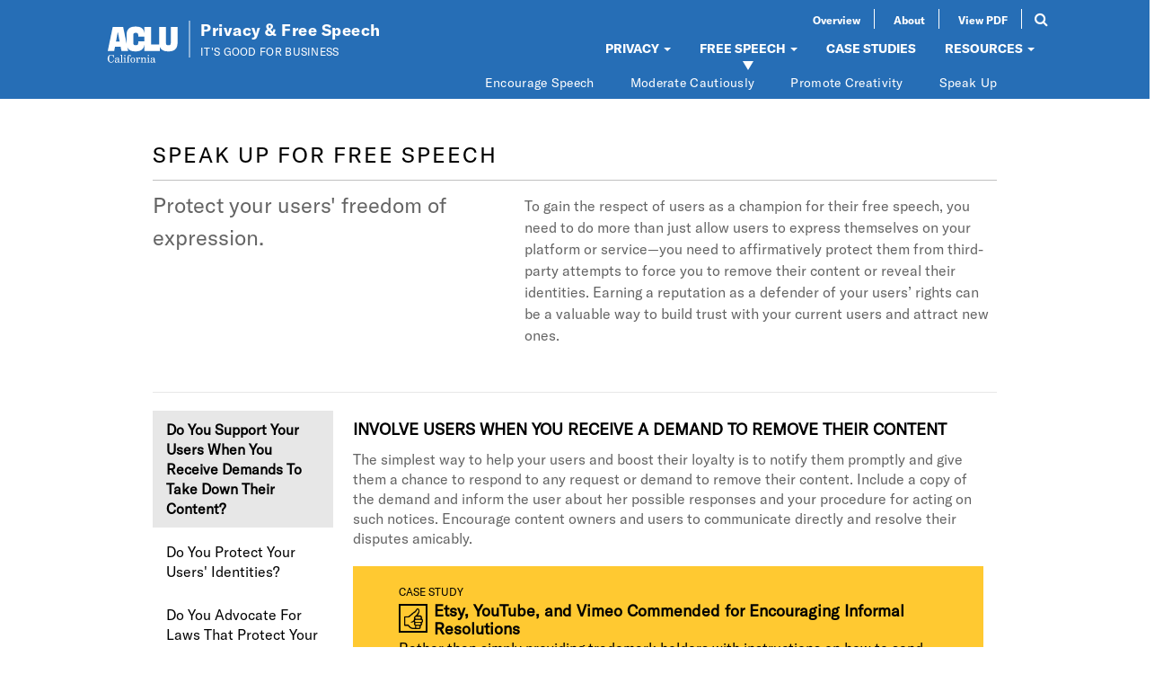

--- FILE ---
content_type: text/html; charset=utf-8
request_url: https://www.itsgoodfor.biz/speak/do-you-support-your-users-when-you-receive-demands-take-down-their-content
body_size: 11630
content:
<!DOCTYPE html>
<html lang="en" dir="ltr"
  xmlns:og="https://ogp.me/ns#">
<head>
  <link rel="profile" href="http://www.w3.org/1999/xhtml/vocab" />
  <meta charset="utf-8">
  <meta name="viewport" content="width=device-width, initial-scale=1.0">
  <meta http-equiv="Content-Type" content="text/html; charset=utf-8" />
<link rel="shortcut icon" href="https://www.itsgoodfor.biz/sites/default/files/favico.jpg" type="image/jpeg" />
<meta name="generator" content="Drupal 7 (https://www.drupal.org)" />
<link rel="canonical" href="https://www.itsgoodfor.biz/speak/do-you-support-your-users-when-you-receive-demands-take-down-their-content" />
<link rel="shortlink" href="https://www.itsgoodfor.biz/node/208" />
<meta property="og:site_name" content="Privacy &amp; Free Speech" />
<meta property="og:type" content="article" />
<meta property="og:url" content="https://www.itsgoodfor.biz/speak/do-you-support-your-users-when-you-receive-demands-take-down-their-content" />
<meta property="og:title" content="DO YOU SUPPORT YOUR USERS WHEN YOU RECEIVE DEMANDS TO TAKE DOWN THEIR CONTENT?" />
<meta property="og:updated_time" content="2023-05-12T15:57:10-06:00" />
<meta property="og:image" content="https://www.itsgoodfor.biz/sites/default/files/aclu_techcivilliberties_fb_1400x630_speakupforfreespeech_0.jpg" />
<meta property="og:image:url" content="https://www.itsgoodfor.biz/sites/default/files/aclu_techcivilliberties_fb_1400x630_speakupforfreespeech_0.jpg" />
<meta property="og:image:secure_url" content="https://www.itsgoodfor.biz/sites/default/files/aclu_techcivilliberties_fb_1400x630_speakupforfreespeech_0.jpg" />
<meta name="twitter:card" content="summary_large_image" />
<meta name="twitter:creator" content="@aclu_norcal" />
<meta name="twitter:url" content="https://www.itsgoodfor.biz/speak/do-you-support-your-users-when-you-receive-demands-take-down-their-content" />
<meta name="twitter:title" content="DO YOU SUPPORT YOUR USERS WHEN YOU RECEIVE DEMANDS TO TAKE DOWN THEIR" />
<meta name="twitter:image" content="https://www.itsgoodfor.biz/sites/default/files/aclu_techcivilliberties_tw_1024x512_speakupforfreespeech_0.jpg" />
<meta property="article:published_time" content="2015-10-01T16:45:26-06:00" />
<meta property="article:modified_time" content="2023-05-12T15:57:10-06:00" />
  <title>DO YOU SUPPORT YOUR USERS WHEN YOU RECEIVE DEMANDS TO TAKE DOWN THEIR CONTENT? | Privacy & Free Speech</title>
  <link type="text/css" rel="stylesheet" href="https://www.itsgoodfor.biz/sites/default/files/css/css_lQaZfjVpwP_oGNqdtWCSpJT1EMqXdMiU84ekLLxQnc4.css" media="all" />
<link type="text/css" rel="stylesheet" href="https://www.itsgoodfor.biz/sites/default/files/css/css_y5V-74fl2u3TPnO7Vzl0srF2_LEAmcANj4_-6qPJyxk.css" media="all" />
<link type="text/css" rel="stylesheet" href="https://www.itsgoodfor.biz/sites/default/files/css/css_JCY_XIQAlFCN_AbvjWfbNrXAa03IOm7FrXUxsDgkibE.css" media="all" />
<link type="text/css" rel="stylesheet" href="https://www.itsgoodfor.biz/sites/default/files/css/css_hXyoWXpEkg_Dpsca7PPM-zxQzYo7UKCp3sIEG0VQHgg.css" media="all" />
<link type="text/css" rel="stylesheet" href="https://www.itsgoodfor.biz/sites/default/files/css/css_T4GpP42KvNKiZQHCuy0CtB2pNxWnamxHFtjkEmhe1pM.css" media="all" />
  <!-- HTML5 element support for IE6-8 -->
  <!--[if lt IE 9]>
    <script src="https://cdn.jsdelivr.net/html5shiv/3.7.3/html5shiv-printshiv.min.js"></script>
  <![endif]-->
  <script src="https://www.itsgoodfor.biz/sites/default/files/js/js_pTA6geK2jzzMJqLhqHk0rrD9u1vN1P1J_BC-7zCbIbM.js"></script>
<script src="https://www.itsgoodfor.biz/sites/default/files/js/js_9zIIFQiCD8pZrA151Tot9ewRJQxqRzBMZQIabkgsEbk.js"></script>
<script src="https://www.itsgoodfor.biz/sites/default/files/js/js_gHk2gWJ_Qw_jU2qRiUmSl7d8oly1Cx7lQFrqcp3RXcI.js"></script>
<script src="https://www.itsgoodfor.biz/sites/default/files/js/js_bsakSS8CrcwxSJHzqp_rwxRG2Hgw2Xuo72IL4pVJF04.js"></script>
<script src="https://www.googletagmanager.com/gtag/js?id=UA-72732047-1"></script>
<script>window.dataLayer = window.dataLayer || [];function gtag(){dataLayer.push(arguments)};gtag("js", new Date());gtag("set", "developer_id.dMDhkMT", true);gtag("config", "UA-72732047-1", {"groups":"default","anonymize_ip":true});</script>
<script src="https://www.itsgoodfor.biz/sites/default/files/js/js_1V-S_B4F0xn7PGF7lKNhpbD7RwWkw08rLvcKRmfC5EQ.js"></script>
<script src="https://www.itsgoodfor.biz/sites/default/files/js/js_x3NPNQW1i8QG3CkzVIK7Q7ITJPwlCkbLWYk8cM6R2Iw.js"></script>
<script>jQuery.extend(Drupal.settings, {"basePath":"\/","pathPrefix":"","setHasJsCookie":0,"ajaxPageState":{"theme":"rootid_theme","theme_token":"aSaQe9y_SFfGNVmEm1uhyZNreWx18JvpgFR-uO_Y7Y8","js":{"sites\/all\/themes\/bootstrap\/js\/bootstrap.js":1,"sites\/all\/modules\/jquery_update\/replace\/jquery\/1.10\/jquery.min.js":1,"misc\/jquery-extend-3.4.0.js":1,"misc\/jquery-html-prefilter-3.5.0-backport.js":1,"misc\/jquery.once.js":1,"misc\/drupal.js":1,"sites\/all\/modules\/jquery_update\/replace\/ui\/ui\/minified\/jquery.ui.core.min.js":1,"sites\/all\/modules\/jquery_update\/replace\/ui\/ui\/minified\/jquery.ui.widget.min.js":1,"sites\/all\/modules\/jquery_update\/replace\/ui\/ui\/minified\/jquery.ui.position.min.js":1,"misc\/ui\/jquery.ui.position-1.13.0-backport.js":1,"sites\/all\/modules\/jquery_update\/replace\/ui\/ui\/minified\/jquery.ui.menu.min.js":1,"sites\/all\/modules\/jquery_update\/replace\/ui\/ui\/minified\/jquery.ui.autocomplete.min.js":1,"sites\/all\/modules\/entityreference\/js\/entityreference.js":1,"sites\/all\/modules\/search_autocomplete\/js\/jquery.autocomplete.js":1,"sites\/all\/modules\/google_analytics\/googleanalytics.js":1,"https:\/\/www.googletagmanager.com\/gtag\/js?id=UA-72732047-1":1,"0":1,"sites\/all\/modules\/rootid\/searchblock\/searchblock.js":1,"sites\/all\/modules\/expanding_formatter\/js\/expanding_formatter.js":1,"sites\/all\/themes\/rootid_theme\/bootstrap\/js\/alert.js":1,"sites\/all\/themes\/rootid_theme\/bootstrap\/js\/carousel.js":1,"sites\/all\/themes\/rootid_theme\/bootstrap\/js\/collapse.js":1,"sites\/all\/themes\/rootid_theme\/bootstrap\/js\/dropdown.js":1,"sites\/all\/themes\/rootid_theme\/bootstrap\/js\/scrollspy.js":1,"sites\/all\/themes\/rootid_theme\/bootstrap\/js\/transition.js":1,"sites\/all\/themes\/rootid_theme\/js\/wow.min.js":1,"sites\/all\/themes\/rootid_theme\/js\/parallax.min.js":1,"sites\/all\/themes\/rootid_theme\/js\/owl.carousel.min.js":1,"sites\/all\/themes\/rootid_theme\/js\/modernizr.js":1,"sites\/all\/themes\/rootid_theme\/js\/superfish.min.js":1,"sites\/all\/themes\/rootid_theme\/js\/main.js":1},"css":{"modules\/system\/system.base.css":1,"misc\/ui\/jquery.ui.core.css":1,"misc\/ui\/jquery.ui.theme.css":1,"misc\/ui\/jquery.ui.menu.css":1,"misc\/ui\/jquery.ui.autocomplete.css":1,"modules\/field\/theme\/field.css":1,"modules\/node\/node.css":1,"sites\/all\/modules\/views\/css\/views.css":1,"sites\/all\/modules\/ctools\/css\/ctools.css":1,"sites\/all\/modules\/panels\/css\/panels.css":1,"sites\/all\/modules\/search_autocomplete\/css\/themes\/user-blue.css":1,"sites\/all\/modules\/search_autocomplete\/css\/themes\/minimal.css":1,"sites\/all\/modules\/rootid\/searchblock\/searchblock.css":1,"sites\/all\/modules\/expanding_formatter\/css\/expanding_formatter.css":1,"sites\/all\/themes\/rootid_theme\/bootstrap\/css\/bootstrap.min.css":1,"sites\/all\/themes\/rootid_theme\/bootstrap\/css\/bootstrap-theme.min.css":1,"sites\/all\/themes\/rootid_theme\/css\/owl.carousel.css":1,"sites\/all\/themes\/rootid_theme\/font-awesome\/css\/font-awesome.min.css":1,"sites\/all\/themes\/rootid_theme\/css\/main.css":1}},"jcarousel":{"ajaxPath":"\/jcarousel\/ajax\/views"},"search_autocomplete":{"form1":{"selector":"#search-form[action=\u0022\/search\/node\u0022] #edit-keys","minChars":"3","max_sug":"8","type":"internal","datas":"https:\/\/www.itsgoodfor.biz\/search_autocomplete\/autocomplete\/1\/","fid":"1","theme":"minimal","auto_submit":"1","auto_redirect":"1"},"form2":{"selector":"#search-form[action=\u0022\/search\/user\u0022] #edit-keys","minChars":"3","max_sug":"10","type":"internal","datas":"https:\/\/www.itsgoodfor.biz\/search_autocomplete\/autocomplete\/2\/","fid":"2","theme":"user-blue","auto_submit":"1","auto_redirect":"1"},"form3":{"selector":"#edit-search-block-form--2","minChars":"3","max_sug":"3","type":"internal","datas":"https:\/\/www.itsgoodfor.biz\/search_autocomplete\/autocomplete\/3\/","fid":"3","theme":"minimal","auto_submit":"1","auto_redirect":"1"},"form4":{"selector":"input#edit-keys.form-control.form-text","minChars":"3","max_sug":"10","type":"internal","datas":"https:\/\/www.itsgoodfor.biz\/search_autocomplete\/autocomplete\/4\/","fid":"4","theme":"minimal","auto_submit":"1","auto_redirect":"1"}},"googleanalytics":{"account":["UA-72732047-1"],"trackOutbound":1,"trackMailto":1,"trackDownload":1,"trackDownloadExtensions":"7z|aac|arc|arj|asf|asx|avi|bin|csv|doc(x|m)?|dot(x|m)?|exe|flv|gif|gz|gzip|hqx|jar|jpe?g|js|mp(2|3|4|e?g)|mov(ie)?|msi|msp|pdf|phps|png|ppt(x|m)?|pot(x|m)?|pps(x|m)?|ppam|sld(x|m)?|thmx|qtm?|ra(m|r)?|sea|sit|tar|tgz|torrent|txt|wav|wma|wmv|wpd|xls(x|m|b)?|xlt(x|m)|xlam|xml|z|zip"},"bootstrap":{"anchorsFix":1,"anchorsSmoothScrolling":1,"formHasError":1,"popoverEnabled":0,"popoverOptions":{"animation":1,"html":0,"placement":"right","selector":"","trigger":"click","triggerAutoclose":1,"title":"","content":"","delay":0,"container":"body"},"tooltipEnabled":0,"tooltipOptions":{"animation":1,"html":0,"placement":"auto left","selector":"","trigger":"hover focus","delay":0,"container":"body"}}});</script>
</head>
<body class="html not-front not-logged-in no-sidebars page-node page-node- page-node-208 node-type-report-section">
  <div id="skip-link">
    <a href="#main-content" class="element-invisible element-focusable">Skip to main content</a>
  </div>
    <header id="header" class="navbar-fixed-top" role="banner">
  <div class="container-fluid">
    <div class="row">
      <div class="col-xs-12 col-sm-4 col-md-5">
        <div class="row">
          <div class="col-xs-10 col-sm-12">
            <div class="branding header__branding">
              <a class="branding__link" href="/" title="Home">
                <img class="branding__logo" src="/sites/all/themes/rootid_theme/images/logo.svg" alt="Privacy &amp; Free Speech" />
                <div class="branding__text">
                  <h3 class="branding__sitename">Privacy &amp; Free Speech</h3>
                  <h4 class="branding__siteslogan">It's Good for Business</h4>
                </div>
              </a>
            </div>
          </div>
          <div class="col-xs-2 hidden-sm hidden-md hidden-lg">
            <div class="navbar-header">
              <!-- .btn-navbar is used as the toggle for collapsed navbar content -->
              <button type="button" class="navbar-toggle" data-toggle="collapse" data-target=".navbar-collapse">
                <span class="sr-only">Toggle navigation</span>
                <span class="icon-bar"></span>
                <span class="icon-bar"></span>
                <span class="icon-bar"></span>
              </button>
            </div>
          </div>
        </div>

      </div>

      <div class="col-xs-12 col-sm-8 col-md-7">
        <div class="row">
          <div class="col-sm-12 hidden-xs">
                            <div class="region region-branding">
    <section id="block-menu-menu-secondary-menu" class="block block-menu clearfix">

      
  <ul class="menu nav nav-pills nav-justified"><li class="first leaf"><a href="/roadmap" title="">Overview</a></li>
<li class="leaf"><a href="/about-primer" title="">About</a></li>
<li class="last leaf"><a href="https://www.itsgoodfor.biz/sites/default/files/Privacy%20and%20Free%20Speech%20Primer%20-%20Volume%203.pdf" title="">View PDF</a></li>
</ul>
</section>
<section id="block-searchblock-searchblock-block" class="block block-searchblock clearfix">

      
  <div id='search-wrapper'><form action="/case-study/avvo-gets-rave-reviews-protecting-anonymous-speech" method="post" id="searchblock-search-form" accept-charset="UTF-8"><div><div class="form-item form-item-terms form-type-textfield form-group"><input title="Keyword Search" placeholder="Keyword Search" class="form-control form-text" type="text" id="edit-terms" name="terms" value="" size="15" maxlength="128" /> <label class="control-label element-invisible" for="edit-terms">Search</label>
</div><button class="sr-only btn btn-primary form-submit" type="submit" id="edit-submit" name="op" value="Search">Search</button>
<input type="hidden" name="form_build_id" value="form-ZuzlM8TXrJI0Lm9yWGnxmkKF5myCfTP_pduce3VmEa8" />
<input type="hidden" name="form_id" value="searchblock_search_form" />
</div></form></div><div id='search-toggle'><i class='fa fa-search'></i></div>
</section>
  </div>
                      </div>
        </div>

        <div class="row">
          <div class="col-xs-12">
                          <div class="navbar-collapse collapse">
                <nav role="navigation">
                                        <div class="region region-navigation">
    <section id="block-system-main-menu" class="block block-system block-menu clearfix">

      
  <ul class="menu nav nav-pills nav-left"><li class="first expanded dropdown"><a href="/privacy" class="dropdown-toggle" data-toggle="dropdown">PRIVACY <span class="caret"></span></a><ul class="dropdown-menu"><li class="first leaf"><a href="/respect-your-data/do-you-collect-and-use-only-data-you-need" title="">Respect Your Data</a></li>
<li class="leaf"><a href="/plan-ahead/do-you-have-comprehensive-privacy-and-security-practices" title="">Plan Ahead</a></li>
<li class="leaf"><a href="/be-transparent/do-you-effectively-communicate-your-privacy-practices-your-users-0" title="">Be Transparent</a></li>
<li class="last leaf"><a href="/partner-your-users/do-you-identify-and-respect-user-expectations" title="">Partner With Your Users</a></li>
</ul></li>
<li class="expanded active-trail active dropdown"><a href="/free-speech" title="Free Speech" class="active-trail dropdown-toggle" data-toggle="dropdown">FREE SPEECH <span class="caret"></span></a><ul class="dropdown-menu"><li class="first leaf"><a href="/encourage-speech/do-you-encourage-users-express-themselves-they-choose" title="">Encourage Speech</a></li>
<li class="leaf"><a href="/moderate-cautiously/do-your-policies-safeguard-free-expression" title="">Moderate Cautiously</a></li>
<li class="leaf"><a href="/promote-creativity/do-you-promote-openness-and-interoperability" title="">Promote Creativity</a></li>
<li class="last leaf active-trail active"><a href="/speak/do-you-support-your-users-when-you-receive-demands-take-down-their-content" title="" class="active-trail active">Speak Up</a></li>
</ul></li>
<li class="leaf"><a href="/case-studies" title="">CASE STUDIES</a></li>
<li class="last expanded dropdown"><a href="/node/347" class="dropdown-toggle" data-toggle="dropdown">RESOURCES <span class="caret"></span></a><ul class="dropdown-menu"><li class="first leaf"><a href="/legal-landscape">Legal Landscape</a></li>
<li class="leaf"><a href="/node/15">Additional Resources</a></li>
<li class="leaf"><a href="/legal-landscape/third-party-demand">Endnotes</a></li>
<li class="last leaf"><a href="/legal-landscape/transparency">Transparency Reporting</a></li>
</ul></li>
</ul>
</section>
  </div>
                                  </nav>
              </div>
                      </div>
        </div>
      </div>
    </div>

  </div>
</header>
<div class="main-container container">

  <div class="row">

    
    <section class="col-sm-12">
      <div class="content-inner">
        <a id="main-content"></a>
                                
                                                                                    <div class="region region-content">
    <section id="block-system-main" class="block block-system clearfix">

      
  

<div  class="node node-report-section view-mode-full ">
        <div class="row">
      <div class="col-sm-12  primer-header">
        <div class="field field-name-report-page-child-header field-type-ds field-label-hidden"><div class="field-items"><div class="field-item even"><div class="view view-report-page-header view-id-report_page_header view-display-id-block_1 view-dom-id-d0a8c0e5ca6e8d78d394b8891449ee1c">
        
  
  
      <div class="view-content">
        <div class="views-row views-row-1 views-row-odd views-row-first views-row-last">
      
  <div class="views-field views-field-field-display-title">        <h2 class="field-content">SPEAK UP FOR FREE SPEECH</h2>  </div>  
  <div class="views-field views-field-field-sub-title">        <div class="field-content">Protect your users&#039; freedom of expression.</div>  </div>  
  <div class="views-field views-field-description">        <div class="field-content"><p>To gain the respect of users as a champion for their free speech, you need to do more than just allow users to express themselves on your platform or service—you need to affirmatively protect them from third-party attempts to force you to remove their content or reveal their identities. Earning a reputation as a defender of your users’ rights can be a valuable way to build trust with your current users and attract new ones.</p>
</div>  </div>  </div>
    </div>
  
  
  
  
  
  
</div></div></div></div>      </div>
    </div>
        <div class="row">
      <div class="col-sm-6  sub-menu">
        <div class="field field-name-field-menu field-type-menufield-menureference field-label-hidden"><div class="field-items"><div class="field-item even"><ul class="links"><li class="menu-1217 active-trail first active"><a href="/speak/do-you-support-your-users-when-you-receive-demands-take-down-their-content" title="Do You Support Your Users When You Receive Demands to Take Down Their Content?" class="active-trail active">Do You Support Your Users When You Receive Demands to Take Down Their Content?</a></li>
<li class="menu-1218"><a href="/speak/do-you-protect-your-users%E2%80%99-identities" title="Do You Protect Your Users&#039; Identities?">Do You Protect Your Users&#039; Identities?</a></li>
<li class="menu-1269 last"><a href="/speak/do-you-advocate-laws-protect-your-users%E2%80%99-freedom-expression" title="Do You Advocate for Laws that Protect Your Users&#039; Freedom of Expression?">Do You Advocate for Laws that Protect Your Users&#039; Freedom of Expression?</a></li>
</ul></div></div></div>      </div>
      <div class="col-sm-6  primer-content">
        
<div class="paragraphs-items paragraphs-items-field-report-section paragraphs-items-field-report-section-full paragraphs-items-full">
  <div class="field field-name-field-report-section field-type-paragraphs field-label-hidden"><div class="field-items"><div class="field-item even"><div  class="ds-1col entity entity-paragraphs-item paragraphs-item-report-text view-mode-full clearfix">

  
  <div class="field field-name-field-text-title field-type-text field-label-hidden"><div class="field-items"><div class="field-item even">INVOLVE USERS WHEN YOU RECEIVE A DEMAND TO REMOVE THEIR CONTENT</div></div></div><div class="field field-name-field-text-content field-type-text-long field-label-hidden"><div class="field-items"><div class="field-item even">The simplest way to help your users and boost their loyalty is to notify them promptly and give them a chance to respond to any request or demand to remove their content. Include a copy of the demand and inform the user about her possible responses and your procedure for acting on such notices. Encourage content owners and users to communicate directly and resolve their disputes amicably.</div></div></div></div>

</div><div class="field-item odd"><div  class="ds-1col entity entity-paragraphs-item paragraphs-item-case-study-reference view-mode-full  clearfix">

  
  <div class="field field-name-field-case-reference field-type-entityreference field-label-hidden"><div class="field-items"><div class="field-item even"><article id="node-289" class="node node-case-study view-mode-expanding rating-4 clearfix">
    <header>
    <div class="field field-name-content-type-name field-type-ds field-label-hidden">
        <div class="field-items">
            <div class="field-item even">Case Study</div>
        </div>
    </div>

            <h2><a href="/case-study/etsy-youtube-and-vimeo-commended-encouraging-informal-resolutions">Etsy, YouTube, and Vimeo Commended for Encouraging Informal Resolutions</a></h2>
          </header>
    <div class="field field-name-body field-type-text-with-summary field-label-hidden"><div class="field-items"><div class="field-item even"><div class="expanding-formatter" data-inline="1" data-effect="slide" data-expanded-label="+ read more" data-collapsed-label="- read less" data-js-duration="500"><div class="expanding-formatter-summary"><p>Rather than simply providing trademark holders with instructions on how to send formal takedown requests for user-generated content on their sites, Etsy, YouTube, and Vimeo each encourage rights holders and their representatives to contact alleged infringers and attempt to informally resolve a dispute before pursuing legal action.</p></div><span class="expanding-formatter-ellipsis">…</span><div class="expanding-formatter-content"><p> <a href="https://www.eff.org/pages/who-has-your-back-copyright-trademark-2014">The Electronic Frontier Foundation</a> praised the companies for discouraging unnecessary legal disputes and “giv[ing] users a chance to understand and respond to threats against their own speech if necessary.”</p>
</div><div class="expanding-formatter-trigger"><a href="javascript:void(0)" class="expand-trigger">+ read more</a></div></div></div></div></div></article></div></div></div></div>

</div><div class="field-item even"><div  class="ds-1col entity entity-paragraphs-item paragraphs-item-report-text view-mode-full clearfix">

  
  <div class="field field-name-field-text-title field-type-text field-label-hidden"><div class="field-items"><div class="field-item even">ONLY REMOVE CONTENT THAT YOU ARE REQUIRED TO REMOVE</div></div></div><div class="field field-name-field-text-content field-type-text-long field-label-hidden"><div class="field-items"><div class="field-item even">Grow your reputation as a defender of user rights by pushing back against illegitimate demands to take down content. If a demand seems overbroad or if you believe that your users have the legal right to say or post what they have done, evaluate your options for pushing back against the demand. And if you do comply with a demand, don’t overreact by removing content beyond its scope.</div></div></div></div>

</div><div class="field-item odd"><div  class="ds-1col entity entity-paragraphs-item paragraphs-item-case-study-reference view-mode-full  clearfix">

  
  <div class="field field-name-field-case-reference field-type-entityreference field-label-hidden"><div class="field-items"><div class="field-item even"><article id="node-290" class="node node-case-study view-mode-expanding rating-4 clearfix">
    <header>
    <div class="field field-name-content-type-name field-type-ds field-label-hidden">
        <div class="field-items">
            <div class="field-item even">Case Study</div>
        </div>
    </div>

            <h2><a href="/case-study/google-applauded-championing-first-amendment">Google Applauded for Championing First Amendment</a></h2>
          </header>
    <div class="field field-name-body field-type-text-with-summary field-label-hidden"><div class="field-items"><div class="field-item even"><div class="expanding-formatter" data-inline="1" data-effect="slide" data-expanded-label="+ read more" data-collapsed-label="- read less" data-js-duration="500"><div class="expanding-formatter-summary"><p>Google was praised for “defending freedom” when it <a href="http://www.latimes.com/local/lanow/la-me-ln-youtube-innocence-of-muslims-20150518-story.html">refused to comply</a> with an order to remove the controversial “Innocence of Muslims” video from its services.</p></div><span class="expanding-formatter-ellipsis">…</span><div class="expanding-formatter-content"><p>Google was praised for “defending freedom” when it <a href="http://www.latimes.com/local/lanow/la-me-ln-youtube-innocence-of-muslims-20150518-story.html">refused to comply</a> with an order to remove the controversial “Innocence of Muslims” video from its services. <a href="http://www.mediaite.com/tv/judge-napolitano-google-is-defending-freedom-by-not-taking-down-innocence-of-muslims-video/">Google ultimately won a decision</a> allowing it to keep the video online, leading “[e]veryone from technology companies to Hollywood to free speech advocates [to] breathe a sigh of relief.”</p>
</div><div class="expanding-formatter-trigger"><a href="javascript:void(0)" class="expand-trigger">+ read more</a></div></div></div></div></div></article></div></div></div></div>

</div><div class="field-item even"><div  class="ds-1col entity entity-paragraphs-item paragraphs-item-report-text view-mode-full clearfix">

  
  <div class="field field-name-field-text-title field-type-text field-label-hidden"><div class="field-items"><div class="field-item even">TAKE YOUR USERS’ RIGHTS INTO PROPER ACCOUNT</div></div></div><div class="field field-name-field-text-content field-type-text-long field-label-hidden"><div class="field-items"><div class="field-item even">Many takedown requests target commentary, criticism, and reporting related to a copyrighted work rather than the use of the copyrighted work itself. Some, but not all, of these uses may fall under the doctrine of fair use, which is a safety valve built into copyright law to help protect freedom of expression. You can win praise and the admiration of your users by finding ways to vindicate your users’ rights.</div></div></div></div>

</div><div class="field-item odd"><div  class="ds-1col entity entity-paragraphs-item paragraphs-item-case-study-reference view-mode-full  clearfix">

  
  <div class="field field-name-field-case-reference field-type-entityreference field-label-hidden"><div class="field-items"><div class="field-item even"><article id="node-291" class="node node-case-study view-mode-expanding rating-4 clearfix">
    <header>
    <div class="field field-name-content-type-name field-type-ds field-label-hidden">
        <div class="field-items">
            <div class="field-item even">Case Study</div>
        </div>
    </div>

            <h2><a href="/case-study/google-cheered-supporting-youtube-users-fair-use-fights">Google Cheered for Supporting YouTube Users in Fair Use Fights</a></h2>
          </header>
    <div class="field field-name-body field-type-text-with-summary field-label-hidden"><div class="field-items"><div class="field-item even"><div class="expanding-formatter" data-inline="1" data-effect="slide" data-expanded-label="+ read more" data-collapsed-label="- read less" data-js-duration="500"><div class="expanding-formatter-summary"><p>Google received widespread praise for announcing it would bankroll some users in their legal fights against illegitimate copyright takedown notices of their <a href="https://youtube.com/yt/copyright/fair-use.html#yt-copyright-protection">YouTube videos</a>.</p></div><span class="expanding-formatter-ellipsis">…</span><div class="expanding-formatter-content"><p>Google received widespread praise for announcing it would bankroll some users in their legal fights against illegitimate copyright takedown notices of their <a href="https://youtube.com/yt/copyright/fair-use.html#yt-copyright-protection">YouTube videos</a>. Google launched the <a href="http://googlepublicpolicy.blogspot.com/2015/11/a-step-toward-protecting-fair-use-on.html">groundbreaking program</a> in late 2015, stating it would <a href="http://www.nytimes.com/2015/11/20/technology/youtube-to-pay-fees-for-some-video-makers-to-fight-takedowns.html?mtrref=undefined&amp;gwh=0AD6B542B19BE82232A2CD3F1323705E&amp;gwt=pay&amp;_r=0">indemnify certain users</a> it had identified as <a href="http://mashable.com/2015/11/19/youtube-takes-step-toward-protecting-fair-use/#eVWRQ0.pt5qP">strong examples of fair use</a> for up to <a href="https://www.eff.org/deeplinks/2015/11/youtube-backs-its-users-new-fair-use-protection-program">$1 million in legal costs</a>. Google was immediately praised by a wide variety of groups, including users, <a href="https://cdt.org/blog/fair-use-gets-a-legal-defense-fund-and-a-highlight-reel/">civil rights groups</a>, and the <a href="http://fortune.com/2015/11/19/youtube-copyright-legal-fund/">news media</a>, who heralded the move as “<a href="https://www.techdirt.com/articles/20151119/17030232866/youtube-puts-some-monetary-weight-behind-fighting-fair-use-others-should-too.shtml">a game-changer</a>” and called on other tech companies to follow Google’s lead.</p>
</div><div class="expanding-formatter-trigger"><a href="javascript:void(0)" class="expand-trigger">+ read more</a></div></div></div></div></div></article></div><div class="field-item odd"><article id="node-318" class="node node-case-study view-mode-expanding rating-4 clearfix">
    <header>
    <div class="field field-name-content-type-name field-type-ds field-label-hidden">
        <div class="field-items">
            <div class="field-item even">Case Study</div>
        </div>
    </div>

            <h2><a href="/case-study/wordpress-wins-support-facing-against-copyright-abusers">WordPress Wins Support for Facing off Against Copyright Abusers</a></h2>
          </header>
    <div class="field field-name-body field-type-text-with-summary field-label-hidden"><div class="field-items"><div class="field-item even"><div class="expanding-formatter" data-inline="1" data-effect="slide" data-expanded-label="+ read more" data-collapsed-label="- read less" data-js-duration="500"><div class="expanding-formatter-summary"><p>WordPress won support <a href="http://mediashift.org/2013/12/wordpress-goes-to-court-to-defend-censored-bloggers/">when it sued on behalf of a student investigative journalist targeted by an illegitimate censorship demand </a>under the Digital Millennium Copyright Act (DMCA).</p></div><span class="expanding-formatter-ellipsis">…</span><div class="expanding-formatter-content"><p>WordPress won support <a href="http://mediashift.org/2013/12/wordpress-goes-to-court-to-defend-censored-bloggers/">when it sued on behalf of a student investigative journalist targeted by an illegitimate censorship demand </a>under the Digital Millennium Copyright Act (DMCA). After the student published an investigative article criticizing the advocacy group known as Straight Pride UK, the group responded by demanding that the post be taken down. WordPress filed suit against the group and won damages for the student for misrepresentation of copyright infringement. <a href="http://www.theguardian.com/technology/2015/mar/09/wordpress-in-court-victory-over-blogger-censored-by-straight-pride-uk">Press lauded the move of support</a> as a “welcome” one that would encourage others “to fight back against malicious takedown notices.”</p>
</div><div class="expanding-formatter-trigger"><a href="javascript:void(0)" class="expand-trigger">+ read more</a></div></div></div></div></div></article></div></div></div></div>

</div><div class="field-item even"><div  class="ds-1col entity entity-paragraphs-item paragraphs-item-report-statistic view-mode-full clearfix">

  
  <div class="field field-name-field-stat-icon field-type-image field-label-hidden"><div class="field-items"><div class="field-item even"><img class="img-responsive" src="https://www.itsgoodfor.biz/sites/default/files/theyarewatching_11_1_2.png" width="91" height="91" alt="" /></div></div></div><div class="field field-name-field-stat-content field-type-text-long field-label-hidden"><div class="field-items"><div class="field-item even"><p><strong>“Companies should clearly report to users when there is any state involvement in the enforcement of the company’s rules and policies,” including “details of state requests to action posts and accounts.” <a href="https://santaclaraprinciples.org/">The Santa Clara Principles</a>.</strong></p>
</div></div></div></div>

</div></div></div></div>
<div class="field field-name-simpleshare field-type-ds field-label-hidden"><div class="field-items"><div class="field-item even"><span class='sm-title'>Share This:</span> <div id='simpleshare-email'><a href='mailto:?Subject=Check%20out%20this%20page%20from%20the%20ACLU%E2%80%99s%20primer%20on%20privacy%20%26%20free%20speech&Body=Check%20out%20this%20page%20on%20Privacy%20%26%20Free%20Speech: https://www.itsgoodfor.biz/speak/do-you-support-your-users-when-you-receive-demands-take-down-their-content'><i class='fa fa-envelope' aria-label='Share via E-Mail'></i></a></div></div></div></div>      </div>
    </div>
    </div>


<!-- Needed to activate display suite support on forms -->

</section>
  </div>
        </section>
        <section class="content-footer">
            <div class="region region-content-footer">
    <section id="block-views-related-content-block" class="block block-views clearfix">

        <h2 class="block-title">Related Content</h2>
    
  <div class="view view-related-content view-id-related_content view-display-id-block view-dom-id-aec7d40e37f83ea1c0b983f7d2e8bc3b">
        
  
  
      <div class="view-content">
        <div class="views-row views-row-1 views-row-odd views-row-first">
    <article id="node-264" class="node node-case-study view-mode-listing rating-4 clearfix">
    <header>
    <div class="field field-name-content-type-name field-type-ds field-label-hidden">
        <div class="field-items">
            <div class="field-item even">Case Study</div>
        </div>
    </div>

            <h2><a href="/case-study/tech-companies-win-privacy-credibility-supporting-nsa-reforms">Tech Companies Win Privacy Credibility by Supporting NSA Reforms</a></h2>
          </header>
    <div class="field field-name-body field-type-text-with-summary field-label-hidden"><div class="field-items"><div class="field-item even">Technology titans including Yahoo, Apple, and Microsoft won acclaim for consistently...<a href="/case-study/tech-companies-win-privacy-credibility-supporting-nsa-reforms" class="more-link">+ Read more</a></div></div></div></article>
  </div>
  <div class="views-row views-row-2 views-row-even">
    <article id="node-346" class="node node-case-study view-mode-listing rating-2 clearfix">
    <header>
    <div class="field field-name-content-type-name field-type-ds field-label-hidden">
        <div class="field-items">
            <div class="field-item even">Case Study</div>
        </div>
    </div>

            <h2><a href="/case-study/go-daddy%E2%80%99s-advocacy-copyright-bill-leads-boycott">Go Daddy’s Advocacy for Copyright Bill Leads to Boycott</a></h2>
          </header>
    <div class="field field-name-body field-type-text-with-summary field-label-hidden"><div class="field-items"><div class="field-item even">In 2011, the domain registry company Go Daddy’s support of the Stop Online Privacy Act...<a href="/case-study/go-daddy%E2%80%99s-advocacy-copyright-bill-leads-boycott" class="more-link">+ Read more</a></div></div></div></article>
  </div>
  <div class="views-row views-row-3 views-row-odd">
    <article id="node-337" class="node node-case-study view-mode-listing rating-4 clearfix">
    <header>
    <div class="field field-name-content-type-name field-type-ds field-label-hidden">
        <div class="field-items">
            <div class="field-item even">Case Study</div>
        </div>
    </div>

            <h2><a href="/case-study/google-protects-readers-digital-books">Google Protects Readers of Digital Books</a></h2>
          </header>
    <div class="field field-name-body field-type-text-with-summary field-label-hidden"><div class="field-items"><div class="field-item even">Google helped protect the privacy of its users by supporting the passage of the...<a href="/case-study/google-protects-readers-digital-books" class="more-link">+ Read more</a></div></div></div></article>
  </div>
  <div class="views-row views-row-4 views-row-even">
    <article id="node-297" class="node node-case-study view-mode-listing rating-4 clearfix">
    <header>
    <div class="field field-name-content-type-name field-type-ds field-label-hidden">
        <div class="field-items">
            <div class="field-item even">Case Study</div>
        </div>
    </div>

            <h2><a href="/case-study/companies-praised-%E2%80%9Cblackout%E2%80%9D-oppose-laws-undermining-online-speech">Companies Praised for “Blackout” to Oppose Laws Undermining Online Speech</a></h2>
          </header>
    <div class="field field-name-body field-type-text-with-summary field-label-hidden"><div class="field-items"><div class="field-item even">Google, reddit, Wikimedia, and other online services were widely recognized for standing...<a href="/case-study/companies-praised-%E2%80%9Cblackout%E2%80%9D-oppose-laws-undermining-online-speech" class="more-link">+ Read more</a></div></div></div></article>
  </div>
  <div class="views-row views-row-5 views-row-odd">
    <article id="node-263" class="node node-case-study view-mode-listing rating-4 clearfix">
    <header>
    <div class="field field-name-content-type-name field-type-ds field-label-hidden">
        <div class="field-items">
            <div class="field-item even">Case Study</div>
        </div>
    </div>

            <h2><a href="/case-study/tech-giants-praised-supporting-digital-privacy-protections-californians">Tech Giants Praised for Supporting Digital Privacy Protections for Californians</a></h2>
          </header>
    <div class="field field-name-body field-type-text-with-summary field-label-hidden"><div class="field-items"><div class="field-item even">Technology companies including Facebook, Twitter, Dropbox, and Google were praised for...<a href="/case-study/tech-giants-praised-supporting-digital-privacy-protections-californians" class="more-link">+ Read more</a></div></div></div></article>
  </div>
  <div class="views-row views-row-6 views-row-even">
    <article id="node-295" class="node node-case-study view-mode-listing rating-4 clearfix">
    <header>
    <div class="field field-name-content-type-name field-type-ds field-label-hidden">
        <div class="field-items">
            <div class="field-item even">Case Study</div>
        </div>
    </div>

            <h2><a href="/case-study/websites-thanked-president-supporting-net-neutrality">Websites Thanked by the President for Supporting Net Neutrality</a></h2>
          </header>
    <div class="field field-name-body field-type-text-with-summary field-label-hidden"><div class="field-items"><div class="field-item even">Major Internet companies were showered with praise by press and even the U.S. President...<a href="/case-study/websites-thanked-president-supporting-net-neutrality" class="more-link">+ Read more</a></div></div></div></article>
  </div>
  <div class="views-row views-row-7 views-row-odd views-row-last">
    <div  class="ds-1col node node-report-section view-mode-listing  clearfix">

  
  <div class="field field-name-content-type-name field-type-ds field-label-hidden"><div class="field-items"><div class="field-item even">From the Primer</div></div></div><div class="field field-name-case-study-display-title field-type-ds field-label-hidden"><div class="field-items"><div class="field-item even"><h2><a target="_blank" href='/partner-your-users/do-you-stand-your-users’-privacy'>
  <div class="field field-name-field-display-title field-type-text field-label-hidden"><div class="field-items"><div class="field-item even">Do You Stand Up for Your Users&#039; Privacy?</div></div></div></a></h2></div></div></div><div class="field field-name-field-summary field-type-text-long field-label-hidden"><div class="field-items"><div class="field-item even">Proactively protecting privacy can reduce burdens on your company and earn your users’...<a href="/partner-your-users/do-you-stand-your-users%E2%80%99-privacy" class="more-link">+ Read more</a></div></div></div></div>

  </div>
    </div>
  
  
  
  
  
  
</div>
</section>
  </div>
        </section>
      </div><!--/.content-inner-->

      
  </div>
</div>
<footer class="footer">
  <div class="footer__connect">
    <!-- <div class="footer__connect__social">
            <span class="footer__connect__social__title">Stay Connected</span>
            <span class="footer__connect__social__links">
                  <a href="http://www.facebook.com/aclu.norcal" class="sm"><i class="fa fa-facebook"></i></a><a href="http://www.twitter.com/aclu_norcal" class="sm"><i class="fa fa-twitter"></i></a>
              </span>
        </div> -->
    <div class="footer__connect__download">
      <a href="/sites/default/files/Privacy%20and%20Free%20Speech%20Primer%20-%20Volume%203.pdf" target="_blank" class="button button--black">View Primer (PDF)</a>
    </div>
  </div>
  </div>


    <div class="region region-footer">
    <section id="block-block-2" class="block block-block clearfix">

      
  <div class="footer-content">
<a href="http://www.aclunc.org" target="_blank"><img alt="ACLU of Northern California" src="/sites/all/themes/rootid_theme/logo.png" style="width: 74px; height: auto;" /></a>
<div class="footer-content__content">
<p><a href="https://www.aclunc.org/about/privacy-statement" target="_blank">Privacy Policy</a>  |  <a href="https://www.aclunc.org/about/user-agreement" target="_blank">User Agreement</a>  |  <a href="/sites/default/files/Privacy%20and%20Free%20Speech%20Primer%20-%20Volume%203.pdf">View Primer as .pdf</a></p>
<p>© ACLU of California, All Rights Reserved. </p>
</div></div>
</section>
  </div>
</footer>
  <script src="https://www.itsgoodfor.biz/sites/default/files/js/js_MRdvkC2u4oGsp5wVxBG1pGV5NrCPW3mssHxIn6G9tGE.js"></script>
</body>
</html>


--- FILE ---
content_type: text/css
request_url: https://www.itsgoodfor.biz/sites/default/files/css/css_hXyoWXpEkg_Dpsca7PPM-zxQzYo7UKCp3sIEG0VQHgg.css
body_size: 1347
content:
.ctools-locked{color:red;border:1px solid red;padding:1em;}.ctools-owns-lock{background:#ffffdd none repeat scroll 0 0;border:1px solid #f0c020;padding:1em;}a.ctools-ajaxing,input.ctools-ajaxing,button.ctools-ajaxing,select.ctools-ajaxing{padding-right:18px !important;background:url(/sites/all/modules/ctools/images/status-active.gif) right center no-repeat;}div.ctools-ajaxing{float:left;width:18px;background:url(/sites/all/modules/ctools/images/status-active.gif) center center no-repeat;}
div.panel-pane div.admin-links{font-size:xx-small;margin-right:1em;}div.panel-pane div.admin-links li a{color:#ccc;}div.panel-pane div.admin-links li{padding-bottom:2px;background:white;z-index:201;}div.panel-pane div.admin-links:hover a,div.panel-pane div.admin-links-hover a{color:#000;}div.panel-pane div.admin-links a:before{content:"[";}div.panel-pane div.admin-links a:after{content:"]";}div.panel-pane div.panel-hide{display:none;}div.panel-pane div.panel-hide-hover,div.panel-pane:hover div.panel-hide{display:block;position:absolute;z-index:200;margin-top:-1.5em;}div.panel-pane div.feed a{float:right;}
input[data-sa-theme="user-blue"].ui-autocomplete{position:absolute;cursor:default;}* html input[data-sa-theme="user-blue"].ui-autocomplete{width:1px;}input[data-sa-theme="user-blue"].ui-widget-content{background:none;border-radius:0px;color:#2c2c2c;border:1px solid #c8c8c8;box-shadow:2px 2px 2px -1px rgba(128,128,128,0.6);position:absolute;background-color:#ffffff;font-family:Arial,Tahoma,"Bitstream Vera Sans",sans-serif;font-size:1em;}ul[data-sa-theme="user-blue"] div{display:block;}ul[data-sa-theme="user-blue"].ui-menu{list-style:none;padding:0px;margin:0;display:block;float:left;min-width:350px;}ul[data-sa-theme="user-blue"].ui-menu .ui-menu{margin-top:-3px;}ul[data-sa-theme="user-blue"].ui-menu .ui-menu-item{margin:0;padding:0;float:left;clear:left;width:100%;line-height:14px;font-size:12px;}ul[data-sa-theme="user-blue"].ui-menu .ui-menu-item a{text-decoration:none;display:block;padding:0;}ul[data-sa-theme="user-blue"].ui-menu .ui-menu-item a{font-weight:normal;margin:-1px;}ul[data-sa-theme="user-blue"] .ui-state-hover{background:none;border:none;border-radius:0px;background-color:#4f4fff;color:#ffffff;}ul[data-sa-theme="user-blue"] .ui-autocomplete-fields{padding:5px 6px;overflow:hidden;}ul[data-sa-theme="user-blue"] .ui-menu-item-first{border-top:1px solid #a9a9f9;}ul[data-sa-theme="user-blue"] .ui-autocomplete-field-group{background-position:right top;background-repeat:no-repeat;color:#1200db;float:right;position:relative;right:5px;}ul[data-sa-theme="user-blue"] .ui-autocomplete-field-name{font-size:20px;}ul[data-sa-theme="user-blue"] .ui-autocomplete-field-picture{float:left;margin-right:10px;}
input[data-sa-theme="minimal"].ui-autocomplete{position:absolute;cursor:default;}* html input[data-sa-theme="minimal"].ui-autocomplete{width:1px;}input[data-sa-theme="minimal"].ui-widget-content{background:none;border-radius:0px;border:1px solid #c8c8c8;box-shadow:2px 2px 2px -1px rgba(128,128,128,0.6);position:absolute;font-family:Arial,Tahoma,"Bitstream Vera Sans",sans-serif;font-size:1em;}ul[data-sa-theme="minimal"] div{display:block;}ul[data-sa-theme="minimal"].ui-menu{list-style:none;padding:0px;margin:0;display:block;float:left;min-width:350px;}ul[data-sa-theme="minimal"].ui-menu .ui-menu{margin-top:-3px;}ul[data-sa-theme="minimal"].ui-menu .ui-menu-item{margin:0;padding:0;float:left;clear:left;width:100%;line-height:14px;font-size:12px;}ul[data-sa-theme="minimal"].ui-menu .ui-menu-item a{text-decoration:none;display:block;padding:0;}ul[data-sa-theme="minimal"].ui-menu .ui-menu-item a{font-weight:normal;margin:-1px;}ul[data-sa-theme="minimal"] .ui-state-hover{background:none;border:none;border-radius:0px;background-color:#f6f6f2;}ul[data-sa-theme="minimal"] .ui-autocomplete-fields{padding:5px 6px;overflow:hidden;}ul[data-sa-theme="minimal"] .ui-menu-item-first{border-top:1px solid #808080;}ul[data-sa-theme="minimal"] .ui-autocomplete-field-term{font-weight:bold;}ul[data-sa-theme="minimal"] .ui-autocomplete-field-group{background-position:right top;background-repeat:no-repeat;float:right;position:relative;right:5px;}
#block-searchblock-searchblock-block{display:inline-block;}#searchblock-search-form #edit-terms{background:transparent;border:0;border-bottom:1px solid white;outline:none;border-radius:0;color:white;box-shadow:none;padding:0;text-indent:4px;height:20px;}#searchblock-search-form .form-group{margin-bottom:0;}#search-toggle{color:white;font-size:16px;cursor:pointer;display:inline-block;padding-left:10px;}#search-wrapper{width:0;display:inline-block;transition:width 500ms ease;position:relative;top:-4px;}#search-wrapper.open{width:200px;transition:width 500ms ease;margin-left:8px;}
.expanding-formatter{overflow:hidden;position:relative;}.expanding-formatter.expanded .expanding-formatter-ellipsis{display:none;}.expanding-formatter[data-inline="1"] p{margin:0 0 1.2em;}.expanding-formatter[data-inline="1"] p:nth-child(2){margin-top:1.2em;}.expanding-formatter[data-inline="1"] p:first-child,.expanding-formatter[data-inline="1"] p:last-child{display:inline;margin-bottom:0;}.expanding-formatter[data-inline="1"] .expanding-formatter-summary,.expanding-formatter[data-inline="1"] .expanding-formatter-content{display:inline;}.expanding-formatter[data-inline="1"] .expanding-formatter-trigger{display:inline-block;margin-bottom:5px;}.expanding-formatter .expanding-formatter-ellipsis{margin-right:.25em;}.expanding-formatter[data-css3="1"].collapsed.sliding .expanding-formatter-ellipsis,.expanding-formatter[data-css3="1"].collapsed[data-effect="slide"]:not(.sliding) .expanding-formatter-content{display:none;}.expanding-formatter[data-css3="1"].collapsed .trigger{display:inline;}.expanding-formatter[data-css3="1"][data-effect="slide"]{-webkit-transition:height 500ms ease;-moz-transition:height 500ms ease;-o-transition:height 500ms ease;transition:height 500ms ease;}.expanding-formatter[data-css3="1"][data-effect="fade"] .expanding-formatter-content{-webkit-transition:opacity 500ms ease;-moz-transition:opacity 500ms ease;-o-transition:opacity 500ms ease;transition:opacity 500ms ease;filter:progid:DXImageTransform.Microsoft.Alpha(Opacity=0);opacity:0;overflow:hidden;}.expanding-formatter[data-css3="1"][data-effect="fade"] .expanding-formatter-trigger{-webkit-transition:opacity 500ms ease;-moz-transition:opacity 500ms ease;-o-transition:opacity 500ms ease;transition:opacity 500ms ease;filter:progid:DXImageTransform.Microsoft.Alpha(Opacity=0);opacity:0;}.expanding-formatter[data-css3="1"][data-effect="fade"].fading .expanding-formatter-trigger{-webkit-transition:none;-moz-transition:none;-o-transition:none;transition:none;}.expanding-formatter[data-css3="1"][data-effect="fade"].collapsed .expanding-formatter-content{clip:rect(1px 1px 1px 1px);clip:rect(1px,1px,1px,1px);height:1px;overflow:hidden;position:absolute !important;width:1px;}.expanding-formatter[data-css3="1"][data-effect="fade"].collapsed .expanding-formatter-trigger{filter:progid:DXImageTransform.Microsoft.Alpha(Opacity=100);opacity:1;}.expanding-formatter[data-css3="1"][data-effect="fade"].collapsed.fading .expanding-formatter-content,.expanding-formatter[data-css3="1"][data-effect="fade"].collapsed.fading .expanding-formatter-trigger{filter:progid:DXImageTransform.Microsoft.Alpha(Opacity=0);opacity:0;}.expanding-formatter[data-css3="1"][data-effect="fade"].expanded .expanding-formatter-content,.expanding-formatter[data-css3="1"][data-effect="fade"].expanded .expanding-formatter-trigger{filter:progid:DXImageTransform.Microsoft.Alpha(Opacity=100);opacity:1;}.expanding-formatter[data-css3="1"][data-effect="fade"].expanded.fading .expanding-formatter-content,.expanding-formatter[data-css3="1"][data-effect="fade"].expanded.fading .expanding-formatter-trigger{filter:progid:DXImageTransform.Microsoft.Alpha(Opacity=0);opacity:0;}


--- FILE ---
content_type: image/svg+xml
request_url: https://www.itsgoodfor.biz/sites/all/themes/rootid_theme/images/logo.svg
body_size: 1862
content:
<?xml version="1.0" encoding="utf-8"?>
<!-- Generator: Adobe Illustrator 22.1.0, SVG Export Plug-In . SVG Version: 6.00 Build 0)  -->
<svg version="1.1" id="Layer_1" xmlns="http://www.w3.org/2000/svg" xmlns:xlink="http://www.w3.org/1999/xlink" x="0px" y="0px"
	 viewBox="0 0 167.8 96.6" enable-background="new 0 0 167.8 96.6" xml:space="preserve">
<g>
	<path fill="#FFFFFF" d="M92.7,84.7v-0.9l1,0c0.3,0,0.5-0.1,0.6-0.2c0.1-0.1,0.1-0.3,0.1-0.6v-6.4c0-0.3-0.1-0.6-0.2-0.7
		c-0.2-0.1-0.5-0.2-0.9-0.2c-0.1,0-0.2,0-0.3,0c-0.1,0-0.2,0-0.3,0v-0.8l3.7-0.3V83c0,0.3,0,0.5,0.1,0.6c0.1,0.1,0.3,0.2,0.6,0.2
		l0.9,0v0.9H92.7z M95.3,69.4c0.3,0,0.6,0.1,0.9,0.4c0.3,0.2,0.4,0.5,0.4,0.9c0,0.4-0.1,0.6-0.4,0.9c-0.2,0.2-0.5,0.4-0.9,0.4
		c-0.3,0-0.6-0.1-0.9-0.4c-0.2-0.2-0.4-0.5-0.4-0.9s0.1-0.6,0.4-0.9S95,69.4,95.3,69.4z"/>
	<g>
		<path fill="#FFFFFF" d="M24.4,79.4l1,0.1c-0.2,1.8-0.9,3.1-1.9,4.1c-1.1,1-2.4,1.5-4,1.5c-0.8,0-1.5-0.1-2.2-0.4
			c-0.7-0.2-1.3-0.6-1.9-1.1c-1-0.8-1.7-1.8-2.2-2.9c-0.5-1.1-0.7-2.4-0.7-3.8c0-1.1,0.2-2.1,0.5-3c0.3-0.9,0.8-1.8,1.4-2.5
			c0.7-0.8,1.4-1.4,2.2-1.8c0.8-0.4,1.8-0.6,2.8-0.6c0.7,0,1.4,0.1,2,0.3c0.6,0.2,1.2,0.6,1.8,1l0.8-1.3h0.8l0.3,6.2l-0.8,0
			c-0.3-1.7-0.9-3.1-1.6-4c-0.8-0.9-1.8-1.4-3-1.4c-1.5,0-2.6,0.6-3.3,1.8c-0.7,1.2-1.1,2.9-1.1,5.3c0,2.4,0.4,4.2,1.1,5.3
			c0.7,1.1,1.9,1.7,3.4,1.7c1.2,0,2.2-0.4,3-1.2C23.5,82.1,24.1,80.9,24.4,79.4z"/>
		<path fill="#FFFFFF" d="M33.7,83.4c-0.4,0.5-1,0.9-1.6,1.2c-0.7,0.3-1.4,0.5-2.1,0.5c-0.9,0-1.6-0.2-2.1-0.7
			c-0.5-0.5-0.8-1.1-0.8-1.9c0-1,0.5-1.8,1.5-2.4c1-0.6,2.7-1.1,5-1.5v-1c0-0.8-0.2-1.3-0.5-1.6c-0.3-0.3-0.9-0.4-1.8-0.4
			c-0.6,0-1,0.1-1.4,0.2c-0.4,0.1-0.5,0.3-0.5,0.5c0,0,0.1,0.2,0.3,0.4s0.3,0.5,0.3,0.8c0,0.3-0.1,0.6-0.3,0.8
			c-0.2,0.2-0.5,0.3-0.8,0.3c-0.4,0-0.7-0.1-0.9-0.3c-0.2-0.2-0.3-0.5-0.3-0.9c0-0.8,0.4-1.4,1.1-1.9s1.7-0.8,2.9-0.8
			c1.4,0,2.4,0.2,3,0.7c0.6,0.5,0.9,1.3,0.9,2.4v4.9c0,0.3,0.1,0.6,0.2,0.7c0.1,0.2,0.3,0.2,0.6,0.2c0.1,0,0.3,0,0.5-0.1
			c0.2-0.1,0.3-0.1,0.4-0.1c0.1,0,0.1,0,0.2,0.1c0.1,0.1,0.1,0.1,0.1,0.2c0,0.3-0.2,0.6-0.6,0.9c-0.4,0.3-0.9,0.4-1.4,0.4
			c-0.5,0-0.9-0.1-1.2-0.4S33.8,83.9,33.7,83.4z M33.6,79.5c-1.6,0.2-2.7,0.5-3.4,1c-0.7,0.4-1.1,1-1.1,1.8c0,0.6,0.1,1,0.4,1.3
			c0.3,0.3,0.7,0.4,1.3,0.4c0.9,0,1.6-0.3,2.1-0.8c0.5-0.5,0.8-1.3,0.8-2.2V79.5z"/>
		<path fill="#FFFFFF" d="M38.2,84.7v-0.9l1,0c0.3,0,0.5-0.1,0.6-0.2c0.1-0.1,0.1-0.3,0.1-0.6V71c0-0.3-0.1-0.6-0.2-0.7
			c-0.2-0.1-0.5-0.2-0.9-0.2c-0.1,0-0.2,0-0.3,0c-0.1,0-0.2,0-0.3,0v-0.8l3.7-0.3V83c0,0.3,0,0.5,0.1,0.6c0.1,0.1,0.3,0.2,0.6,0.2
			l0.9,0v0.9H38.2z"/>
		<path fill="#FFFFFF" d="M44.8,84.7v-0.9l1,0c0.3,0,0.5-0.1,0.6-0.2c0.1-0.1,0.1-0.3,0.1-0.6v-6.4c0-0.3-0.1-0.6-0.2-0.7
			c-0.2-0.1-0.5-0.2-0.9-0.2c-0.1,0-0.2,0-0.3,0c-0.1,0-0.2,0-0.3,0v-0.8l3.7-0.3V83c0,0.3,0,0.5,0.1,0.6c0.1,0.1,0.3,0.2,0.6,0.2
			l0.9,0v0.9H44.8z M47.4,69.4c0.3,0,0.6,0.1,0.9,0.4c0.3,0.2,0.4,0.5,0.4,0.9c0,0.4-0.1,0.6-0.4,0.9c-0.2,0.2-0.5,0.4-0.9,0.4
			c-0.3,0-0.6-0.1-0.9-0.4c-0.2-0.2-0.4-0.5-0.4-0.9s0.1-0.6,0.4-0.9S47.1,69.4,47.4,69.4z"/>
		<path fill="#FFFFFF" d="M51.4,84.7v-0.9l0.9,0c0.3,0,0.5-0.1,0.6-0.2C53,83.5,53,83.3,53,83v-7.2h-1.7v-0.9H53v-0.4
			c0-1.8,0.3-3.1,1-4c0.7-0.9,1.6-1.4,2.9-1.4c0.9,0,1.6,0.2,2.1,0.6s0.8,0.9,0.8,1.5c0,0.4-0.1,0.7-0.3,0.9
			c-0.2,0.2-0.5,0.3-0.8,0.3c-0.3,0-0.6-0.1-0.8-0.3c-0.2-0.2-0.3-0.5-0.3-0.8c0-0.2,0.1-0.4,0.2-0.6c0.1-0.2,0.2-0.3,0.2-0.4
			c0-0.1-0.1-0.2-0.2-0.3c-0.1-0.1-0.3-0.1-0.6-0.1c-0.8,0-1.3,0.4-1.7,1.1c-0.3,0.7-0.5,1.9-0.5,3.5v0.4h2.3v0.9h-2.3V83
			c0,0.3,0,0.5,0.1,0.6c0.1,0.1,0.3,0.2,0.5,0.2h1.3v0.9H51.4z"/>
		<path fill="#FFFFFF" d="M58.9,79.9c0-1.6,0.4-2.8,1.3-3.8c0.9-1,2-1.5,3.4-1.5c1.4,0,2.6,0.5,3.4,1.5c0.9,1,1.3,2.2,1.3,3.8
			c0,1.6-0.4,2.8-1.3,3.8c-0.9,1-2,1.4-3.4,1.4c-1.4,0-2.5-0.5-3.4-1.4C59.4,82.7,58.9,81.4,58.9,79.9z M61.1,79.9
			c0,1.5,0.2,2.6,0.6,3.3c0.4,0.7,1.1,1,1.9,1c0.9,0,1.6-0.3,2-1c0.4-0.7,0.6-1.8,0.6-3.3s-0.2-2.6-0.6-3.3c-0.4-0.7-1.1-1-2-1
			c-0.9,0-1.5,0.3-2,1C61.3,77.2,61.1,78.3,61.1,79.9z"/>
		<path fill="#FFFFFF" d="M73.5,83c0,0.3,0,0.5,0.1,0.6s0.3,0.2,0.6,0.2l1.3,0v0.9H70v-0.9l1,0c0.3,0,0.5-0.1,0.6-0.2
			c0.1-0.1,0.1-0.3,0.1-0.6v-6.4c0-0.3-0.1-0.6-0.2-0.7c-0.1-0.1-0.5-0.2-1-0.2h-0.6v-0.8l3.7-0.3v3c0.3-1,0.8-1.8,1.3-2.3
			c0.5-0.5,1.1-0.8,1.8-0.8c0.6,0,1,0.2,1.4,0.5s0.5,0.8,0.5,1.3c0,0.4-0.1,0.7-0.3,0.9s-0.5,0.4-0.9,0.4c-0.4,0-0.7-0.1-0.9-0.3
			c-0.2-0.2-0.3-0.5-0.3-0.9c0-0.2,0-0.4,0.1-0.5c0.1-0.2,0.2-0.3,0.3-0.4h-0.1c-0.7,0-1.4,0.5-1.9,1.5c-0.5,1-0.8,2.2-0.8,3.7V83z"
			/>
		<path fill="#FFFFFF" d="M79.7,84.7v-0.9l0.9,0c0.3,0,0.5-0.1,0.6-0.2c0.1-0.1,0.1-0.3,0.1-0.6v-6.4c0-0.3-0.1-0.6-0.2-0.7
			c-0.2-0.1-0.5-0.2-0.9-0.2c-0.1,0-0.2,0-0.3,0c-0.1,0-0.3,0-0.3,0v-0.8l3.6-0.3v2c0.5-0.7,1-1.2,1.5-1.5c0.6-0.3,1.2-0.5,1.9-0.5
			c1,0,1.8,0.3,2.4,0.9s0.8,1.4,0.8,2.5V83c0,0.3,0,0.5,0.1,0.6c0.1,0.1,0.3,0.2,0.6,0.2l0.9,0v0.9h-5.1v-0.9l0.9,0
			c0.3,0,0.5-0.1,0.6-0.2c0.1-0.1,0.1-0.3,0.1-0.6v-5c0-0.6-0.2-1.1-0.5-1.5C87,76.2,86.6,76,85.9,76c-0.9,0-1.6,0.3-2,0.9
			c-0.5,0.6-0.7,1.5-0.7,2.6V83c0,0.3,0,0.5,0.1,0.6c0.1,0.1,0.3,0.1,0.6,0.2l0.9,0v0.9H79.7z"/>
		<path fill="#FFFFFF" d="M106.1,83.4c-0.4,0.5-1,0.9-1.6,1.2c-0.7,0.3-1.4,0.5-2.1,0.5c-0.9,0-1.6-0.2-2.1-0.7
			c-0.5-0.5-0.8-1.1-0.8-1.9c0-1,0.5-1.8,1.5-2.4c1-0.6,2.7-1.1,5-1.5v-1c0-0.8-0.2-1.3-0.5-1.6c-0.3-0.3-0.9-0.4-1.8-0.4
			c-0.6,0-1,0.1-1.4,0.2c-0.4,0.1-0.5,0.3-0.5,0.5c0,0,0.1,0.2,0.3,0.4s0.3,0.5,0.3,0.8c0,0.3-0.1,0.6-0.3,0.8
			c-0.2,0.2-0.5,0.3-0.8,0.3c-0.4,0-0.7-0.1-0.9-0.3c-0.2-0.2-0.3-0.5-0.3-0.9c0-0.8,0.4-1.4,1.1-1.9s1.7-0.8,2.9-0.8
			c1.4,0,2.4,0.2,3,0.7c0.6,0.5,0.9,1.3,0.9,2.4v4.9c0,0.3,0.1,0.6,0.2,0.7c0.1,0.2,0.3,0.2,0.6,0.2c0.1,0,0.3,0,0.5-0.1
			c0.2-0.1,0.3-0.1,0.4-0.1c0.1,0,0.1,0,0.2,0.1c0.1,0.1,0.1,0.1,0.1,0.2c0,0.3-0.2,0.6-0.6,0.9c-0.4,0.3-0.9,0.4-1.4,0.4
			c-0.5,0-0.9-0.1-1.2-0.4S106.2,83.9,106.1,83.4z M105.9,79.5c-1.6,0.2-2.7,0.5-3.4,1c-0.7,0.4-1.1,1-1.1,1.8c0,0.6,0.1,1,0.4,1.3
			c0.3,0.3,0.7,0.4,1.3,0.4c0.9,0,1.6-0.3,2.1-0.8c0.5-0.5,0.8-1.3,0.8-2.2V79.5z"/>
	</g>
</g>
<path fill="#FFFFFF" d="M68.9,49.7c-3.1,0-4.2-1.5-4.2-4.4V29.1c0-3,1.1-4.4,4.2-4.4h1.5c3.1,0,4.2,1.5,4.2,4.4v3.4h12.4v9.3H74.6
	v3.4c0,3-1.1,4.4-4.2,4.4H68.9z M29.5,42.2l3.3-18.1h0.7l3.4,18.1H29.5z M12.7,61.5h13.1l1.6-8.5h11.5l1.6,8.5h13.6l-1.5-7.4
	c2.4,5.4,7.6,8.2,15.6,8.2h1.5c10.6,0,16.3-4.9,17.2-13.4v12.6h31.7v-8c2.7,6,8.1,8.8,16.3,8.8h1.9c11.7,0,17.7-6,17.7-17.4v-32
	h-13.8v32.6c0,2.8-1,4.2-4,4.2H135c-3.1,0-4-1.5-4-4.2V12.8h-13.8v35.4h-16.4V12.8H86.9v12.1C86,16.8,80.8,12,70.4,12h-2.2
	c-11.9,0-17.3,6-17.3,17.1v16.1v0.9l-6.9-33.3H22.8L12.7,61.5z"/>
</svg>
